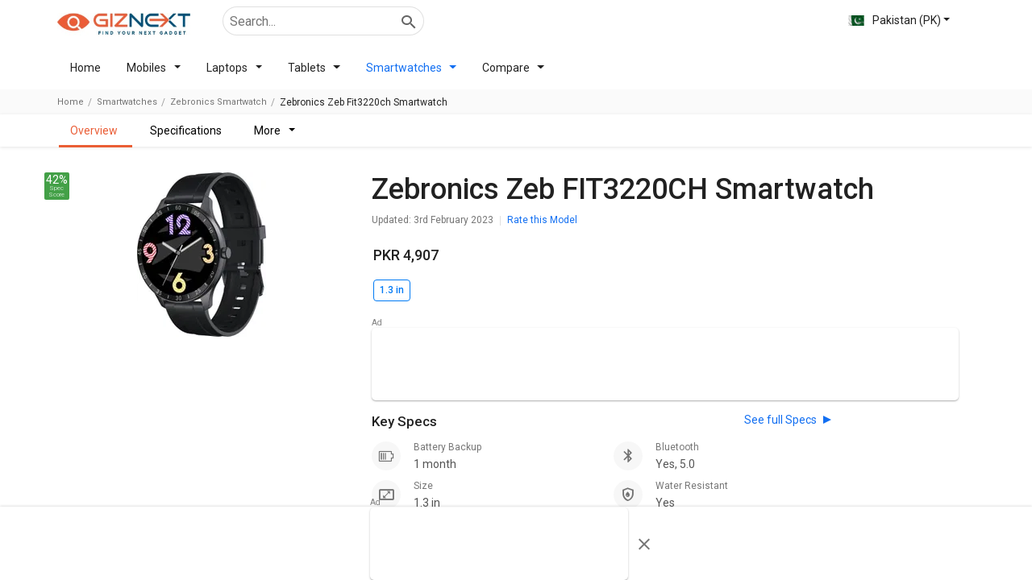

--- FILE ---
content_type: text/html; charset=utf-8
request_url: https://www.google.com/recaptcha/api2/aframe
body_size: 180
content:
<!DOCTYPE HTML><html><head><meta http-equiv="content-type" content="text/html; charset=UTF-8"></head><body><script nonce="7GTd1NCfKertePllSkLhhw">/** Anti-fraud and anti-abuse applications only. See google.com/recaptcha */ try{var clients={'sodar':'https://pagead2.googlesyndication.com/pagead/sodar?'};window.addEventListener("message",function(a){try{if(a.source===window.parent){var b=JSON.parse(a.data);var c=clients[b['id']];if(c){var d=document.createElement('img');d.src=c+b['params']+'&rc='+(localStorage.getItem("rc::a")?sessionStorage.getItem("rc::b"):"");window.document.body.appendChild(d);sessionStorage.setItem("rc::e",parseInt(sessionStorage.getItem("rc::e")||0)+1);localStorage.setItem("rc::h",'1769092807070');}}}catch(b){}});window.parent.postMessage("_grecaptcha_ready", "*");}catch(b){}</script></body></html>

--- FILE ---
content_type: application/javascript
request_url: https://www.giznext.com/_next/static/chunks/1590-dd8c00b5fdad5bb04bc4.js
body_size: 4846
content:
(self.webpackChunk_N_E=self.webpackChunk_N_E||[]).push([[1590],{49581:function(e,t,r){"use strict";var a=r(70885),i=r(15671),n=r(43144),s=r(97326),o=r(79340),l=r(6215),c=r(61120),p=r(4942),d=r(83274),h=r(74793),m=r(47470),u=r(60480),b=r(5542),g=r(53822),f=r(25675),x=r(67294),y=r(52821),_=r.n(y),j=r(73777),v=r(85893);function w(e){var t=function(){if("undefined"===typeof Reflect||!Reflect.construct)return!1;if(Reflect.construct.sham)return!1;if("function"===typeof Proxy)return!0;try{return Boolean.prototype.valueOf.call(Reflect.construct(Boolean,[],(function(){}))),!0}catch(e){return!1}}();return function(){var r,a=(0,c.Z)(e);if(t){var i=(0,c.Z)(this).constructor;r=Reflect.construct(a,arguments,i)}else r=a.apply(this,arguments);return(0,l.Z)(this,r)}}var N=function(e){(0,o.Z)(r,e);var t=w(r);function r(e){var n;return(0,i.Z)(this,r),n=t.call(this,e),(0,p.Z)((0,s.Z)(n),"showVisible",(function(){n.setState({heights:"auto",viewbtn:!1,showHide:""})})),(0,p.Z)((0,s.Z)(n),"viewMoreThan12",(function(e,t,r){var a="/".concat(n.props.type,"/")+(n.props.iconHeading?n.props.iconHeading+"-":"")+r+"-price-list";return(0,h.xc)(a,!1)})),(0,p.Z)((0,s.Z)(n),"setSpriteClassPerType",(function(e,t){return n.props.typeChipset?(0,v.jsx)("div",{className:_().blogoimg,children:(0,v.jsx)(f.default,{loader:h.S3,src:"/images/brand-logos/".concat(n.props.typeChipset,"/").concat(e.slug,".jpg"),alt:e.slug,title:e.slug,width:200,height:100,onError:function(e){return(0,h.FX)(e)},priority:!(!n.props.priority||0!=n.props.index)})}):(0,v.jsx)("div",{className:_().blogoimg,children:(0,v.jsx)(f.default,{loader:h.S3,src:"/images/brand-logos/".concat(n.props.type,"/").concat(e.slug,".jpg"),alt:e.slug,title:e.slug,width:200,height:100,onError:function(e){return(0,h.FX)(e)},priority:!(!n.props.priority||0!=t)})})})),(0,p.Z)((0,s.Z)(n),"viewMore",(function(){return n.state.viewbtn?(0,v.jsx)("div",{className:_().viewStyle,style:{textAlign:"center",paddingTop:"20px"},children:(0,v.jsx)("button",{className:"btn btn-primary",onClick:n.showVisible,children:"View All"})}):(0,v.jsx)("div",{className:_().viewStyleDiv,id:"seeAllBrand",children:"View All"})})),(0,p.Z)((0,s.Z)(n),"listIcon",(function(){var e,t,r,i=(0,a.Z)(n.context,2),s=i[0];i[1];r=n.props.query.hasOwnProperty("allbrand");var o=[];return n.props.brandList.map((function(a,i){return e="".concat(n.props.typeChipset?"".concat(n.props.type,"-chipsets"):"/".concat(n.props.type),"/")+(n.props.iconHeading?n.props.iconHeading+"-":"")+a.slug+"-price-list",t="".concat(n.props.typeChipset?"/".concat(n.props.typeChipset):"/".concat(n.props.type),"/")+(n.props.iconHeading?n.props.iconHeading+"-":"")+(n.props.isUpcoming?"upcoming-":"")+a.slug+(n.props.typeChipset?"-list":"-price-list"),n.props.typeChipset==="".concat(n.props.type,"-chipsets")?a.chipset_brand:a.provider_name,(n.props.iconHeading?n.props.iconHeading:"")+(n.props.typeChipset==="".concat(n.props.type,"-chipsets")?a.chipset_brand:a.provider_name),e=(0,h.cF)(s)+e,o.push((0,h.cF)(s)+t),"philips-air-fryer"===a.slug?(e="https://airfryer.giznext.com/",t="https://airfryer.giznext.com/"):t=(0,h.cF)(s)+t,e=(0,h.cF)(s)+e,i<12&&!r?(0,v.jsx)("li",{className:"".concat(_().mainBrandlogo," col-xs-6 col-sm-3 col-md-3 col-lg-3 31"),children:(0,v.jsxs)("div",{children:[(0,v.jsx)("div",{onClick:function(){return window.open(o[i],"_self")},children:n.setSpriteClassPerType(a,i)}),(0,v.jsx)("a",{href:t,title:n.props.typeChipset==="".concat(n.props.type,"-chipsets")?a.chipset_brand:a.provider_name,className:"".concat(_().iconsList),children:(0,v.jsx)("span",{className:_().blogotitle,children:n.props.typeChipset?a.chipset_brand+" Chipsets":a.provider_name})})]})}):r?(0,v.jsxs)("li",{className:"".concat(_().mainBrandlogo," col-xs-6 col-sm-3 col-md-3 col-lg-3 32"),children:[(0,v.jsx)("div",{onClick:function(){return window.open(o[i],"_self")},children:n.setSpriteClassPerType(a)}),(0,v.jsx)("a",{href:t,title:n.props.typeChipset==="".concat(n.props.type,"-chipsets")?a.chipset_brand:a.provider_name,className:"".concat(_().iconsList),children:(0,v.jsx)("span",{className:_().blogotitle,children:n.props.typeChipset==="".concat(n.props.type,"-chipsets")?a.chipset_brand+" Chipsets":a.provider_name})})]}):(0,v.jsx)("li",{className:"".concat(_().mainBrandlogo," col-xs-6 col-sm-3 col-md-3 col-lg-3  33 ").concat(n.state.showHide),children:(0,v.jsxs)("div",{onClick:function(){return window.open(o[i],"_self")},children:[n.setSpriteClassPerType(a),(0,v.jsx)("span",{className:_().blogotitle,children:n.props.typeChipset==="".concat(n.props.type,"-chipsets")?a.chipset_brand:a.provider_name})]})})}))})),n.myRefA=x.createRef(),n.state={brandIcon:n.props.brandList,visible:12,heights:n.props.dimension.Desktop.height,viewbtn:!n.props.query.allbrand,showHide:"hide"},n}return(0,n.Z)(r,[{key:"render",value:function(){var e=this.state,t=e.brandIcon;e.visible,this.props.dimension;return void 0===t?null:(0,v.jsxs)(v.Fragment,{children:[(0,v.jsx)(j.Z,{BrandData:this.props.brandList,popularPhone:this.props.popularPhone,isLatest:!!this.props.isLatest&&this.props.isLatest,isUpcoming:this.props.isUpcoming,SeoDetail:this.props.SeoDetail,type:this.props.typeChipset&&this.props.typeChipset?this.props.typeChipset:this.props.type}),m.L.AD_ROAD_BLOCK&&(0,v.jsx)(g.Z,{hideCard:b.Z.AD_STATUS,children:(0,v.jsx)(u.Z,{source:"Category-Page",section:"atfBanner",isMobile:this.props.isMobile,pos:0,view:"2",AdSection:"atfBanner",minHeight:"100px",minHeightDesktop:"98px"})}),(0,v.jsxs)(g.Z,{heading:!0,headingText:this.props.isLatest?"Latest ".concat("mobiles"==this.props.type?"Mobile Phones":"".concat(m.L.SECTION_RENAME[this.props.type])," Brand List"):this.props.headingTxt,bodyClass:"",footer:!1,footerLink:"/",footerText:"View More",children:[(0,v.jsx)("ul",{className:"".concat(_().brandlogoList),children:this.listIcon()}),this.props.brandList&&this.props.brandList.length>12&&this.viewMore()]})]})}}]),r}(x.Component);(0,p.Z)(N,"contextType",d._),t.Z=N},14509:function(e,t,r){"use strict";r.d(t,{Z:function(){return N}});var a=r(65988),i=r(67294),n=r(28615),s=r.n(n),o=r(15671),l=r(43144),c=r(79340),p=r(6215),d=r(61120),h=r(9322),m=r.n(h),u=(r(25679),r(85946)),b=r.n(u),g=r(35702),f=r(85893);function x(e){var t=function(){if("undefined"===typeof Reflect||!Reflect.construct)return!1;if(Reflect.construct.sham)return!1;if("function"===typeof Proxy)return!0;try{return Boolean.prototype.valueOf.call(Reflect.construct(Boolean,[],(function(){}))),!0}catch(e){return!1}}();return function(){var r,a=(0,d.Z)(e);if(t){var i=(0,d.Z)(this).constructor;r=Reflect.construct(a,arguments,i)}else r=a.apply(this,arguments);return(0,p.Z)(this,r)}}var y=function(e){(0,c.Z)(r,e);var t=x(r);function r(e){var a;return(0,o.Z)(this,r),(a=t.call(this,e)).state={value:5,value2:10,value3:10,value4:{min:5,max:4e4},value5:{min:0,max:a.props.maxValue},valueA:!0},a}return(0,l.Z)(r,[{key:"render",value:function(){var e=this;return(0,f.jsx)("div",{className:b().priceSliderBar,children:(0,f.jsx)("div",{className:b().priceRangeBar,children:(0,f.jsx)("form",{className:"form",children:(0,f.jsx)(m(),{step:1e3,draggableTrack:!0,maxValue:this.props.maxValue,minValue:0,formatLabel:function(e){return"\u20b9 ".concat(e," ")},value:this.state.value5,onChange:function(t){return e.setState({value5:t})},onChangeComplete:function(t){e.state.valueA&&((0,g.r)({category:"Home Page",action:"Click",label:"Min-Max Slider"}),e.setState({valueA:!1})),e.props.data(t)}})})})})}}]),r}(i.Component),_=r(74793),j=r(83274),v=r(69135),w=function(e){var t=e.children,r=e.ampOnly,a=(0,v.useAmp)();return r?a?t:null:a?null:t},N=function(e){var t=(0,i.useState)(),r=t[0],n=t[1],o=(0,i.useContext)(j._),l=o[0];o[1];return(0,f.jsxs)(f.Fragment,{children:[(0,f.jsxs)(w,{ampOnly:!0,children:[(0,f.jsx)("div",{className:"jsx-2477834553 wrap",children:(0,f.jsxs)("div",{className:"jsx-2477834553 wrapperLeft",children:[e.wrapper?(0,f.jsxs)("h2",{className:"jsx-2477834553 h1heading",children:["Find your ",(0,f.jsxs)("span",{className:"jsx-2477834553",children:["next ",e.filterData.headingName,", Fast."]})]}):(0,f.jsxs)("h1",{className:"jsx-2477834553 h1heading",children:["Find your ",(0,f.jsxs)("span",{className:"jsx-2477834553",children:["next ",e.filterData.headingName,", Fast."]})]}),(0,f.jsx)("p",{className:"jsx-2477834553 nextpara",children:"GizNext is your go-to place that helps you find your next gadget."}),(0,f.jsx)("div",{className:"jsx-2477834553 findBtnBox",children:(0,f.jsxs)("span",{on:'tap:AMP.navigateTo(url="'.concat((0,_.cF)(l)+e.filterData.url,'")'),role:"link",tabIndex:17,className:"jsx-2477834553",children:["Find ",e.filterData.headingName]})})]})}),(0,f.jsx)(a.default,{id:"2477834553",children:['.wrap{position:relative;background:#6e7072;background-image:url("/images/homeFilterBg.png");background-image:url("/images/homeFilterBg.png"),linear-gradient(#fff,#E6F2FF);background-repeat:no-repeat;background-position:top right;border-radius:3px;box-shadow:0 2px 1px -1px rgb(0 0 0 / 20%),0 1px 1px 0 rgb(0 0 0 / 14%),0 1px 3px 0 rgb(0 0 0 / 12%);padding:8px;margin-bottom:10px;}',".h1heading{font-size:32px;text-align:center;max-width:80%;margin:0 auto;padding-top:8px;}",".h1heading span{color:#ed5b38;position:relative;background-image:-webkit-linear-gradient(bottom,transparent 6px,#ffec43 0,#ffec43 12px,transparent 0);background-image:linear-gradient(0deg,transparent 6px,#ffec43 0,#ffec43 12px,transparent 0);}",".nextpara{color:rgba(0,0,0,.54);font-size:12px;text-align:center;max-width:80%;margin:0 auto;padding:8px;}",".findBtnBox{padding:16px;text-align:center;}",".findBtnBox span{color:#fff;background:#6e7072;background-image:-webkit-gradient(linear,left top,right top,from(#eb731c),color-stop(95.42%,#eb1c8c));background-image:-webkit-linear-gradient(left,#eb731c,#eb1c8c 95.42%);background-image:linear-gradient(90deg,#eb731c,#eb1c8c 95.42%);border-radius:5px;font-size:14px;font-weight:500;border:none;padding:16px 32px;}"]})]}),(0,f.jsx)(w,{children:(0,f.jsxs)("div",{className:"".concat(s().wrapper," ").concat(s()[e.wrapper]),children:[(0,f.jsxs)("div",{className:s().wrapperLeft,children:[e.wrapper?(0,f.jsxs)("h2",{className:s().h1heading,children:["Find your ",(0,f.jsxs)("span",{children:["next ",e.filterData.headingName,", Fast."]})]}):(0,f.jsxs)("h1",{className:s().h1heading,children:["Find your ",(0,f.jsxs)("span",{children:["next ",e.filterData.headingName,", Fast."]})]}),(0,f.jsx)("p",{className:s().nextpara,children:"GizNext is your go-to place that helps you find your next gadget."}),(0,f.jsx)("div",{className:s().sliderbox,children:(0,f.jsx)(y,{data:function(e){n(e)},maxValue:e.maxValue})}),(0,f.jsx)("div",{className:s().findBtnBox,children:(0,f.jsxs)("button",{type:"button",className:s().findBtn,onClick:function(){if((0,g.r)({category:"".concat(e.category," Home Page"),action:"Click",label:"Find ".concat(e.category," CTA")}),r&&Object.keys(r).length>1){var t=(0,_.cF)(l)+e.filterData.url+"?price="+r.min+"-"+r.max;window.location.href=t}else{var a=(0,_.cF)(l)+e.filterData.url+"?price=0-"+e.maxValue;window.location.href=a}},children:["Find ",e.filterData.headingName]})})]}),(0,f.jsx)("div",{className:"".concat(s().wrapperRight," ").concat(e.filterData.rightSection),children:(0,f.jsxs)("div",{className:s().byfeaturebox,children:[(0,f.jsx)("h2",{className:"".concat(s().byheading," hidden-md"),children:"or choose by features"}),(0,f.jsx)("ul",{className:s().byfeatureList,children:e.filterData.subUrl.map((function(e){return(0,f.jsx)("li",{className:"".concat(s()[e.className]),children:(0,f.jsxs)("a",{href:e.urlType,title:"/",className:s().byfeatureListItem,children:[(0,f.jsx)("span",{className:s().fetureIcons,children:(0,f.jsx)("i",{className:"".concat(s()["gadget-sprite"]," ").concat(s()[e.icon])})}),(0,f.jsx)("span",{className:s().fetureText,children:e.text})]})})}))})]})}),"mobiles"==e.type&&e.isMobile&&(0,f.jsxs)("div",{className:s().bybrandbox,children:[(0,f.jsx)("h2",{className:s().byheading,children:"Choose by brand"}),(0,f.jsx)("a",{className:s().viewAll,href:(0,_.cF)()+"/mobiles",children:"View All"}),(0,f.jsxs)("ul",{className:s().bybrandList,children:[(0,f.jsx)("li",{children:(0,f.jsx)("a",{href:(0,_.cF)()+"/mobiles/samsung-mobiles-price-list",title:"",className:s().bybrandListItem,children:(0,f.jsx)("i",{className:"".concat(s().bybrandlogo," ").concat(s()["bybrandlogo-samsung"])})})}),(0,f.jsx)("li",{children:(0,f.jsx)("a",{href:(0,_.cF)()+"/mobiles/oppo-mobiles-price-list",title:"",className:s().bybrandListItem,children:(0,f.jsx)("i",{className:"".concat(s().bybrandlogo," ").concat(s()["bybrandlogo-oppo"])})})}),(0,f.jsx)("li",{children:(0,f.jsx)("a",{href:(0,_.cF)()+"/mobiles/xiaomi-mobiles-price-list",title:"",className:s().bybrandListItem,children:(0,f.jsx)("i",{className:"".concat(s().bybrandlogo," ").concat(s()["bybrandlogo-mi"])})})}),(0,f.jsx)("li",{children:(0,f.jsx)("a",{href:(0,_.cF)()+"/mobiles/vivo-mobiles-price-list",title:"",className:s().bybrandListItem,children:(0,f.jsx)("i",{className:"".concat(s().bybrandlogo," ").concat(s()["bybrandlogo-vivo"])})})}),(0,f.jsx)("li",{children:(0,f.jsx)("a",{href:(0,_.cF)()+"/mobiles/apple-mobiles-price-list",title:"",className:s().bybrandListItem,children:(0,f.jsx)("i",{className:"".concat(s().bybrandlogo," ").concat(s()["bybrandlogo-apple"])})})}),(0,f.jsx)("li",{children:(0,f.jsx)("a",{href:(0,_.cF)()+"/mobiles/oneplus-mobiles-price-list",title:"",className:s().bybrandListItem,children:(0,f.jsx)("i",{className:"".concat(s().bybrandlogo," ").concat(s()["bybrandlogo-oneplus"])})})}),(0,f.jsx)("li",{children:(0,f.jsx)("a",{href:(0,_.cF)()+"/mobiles/motorola-mobiles-price-list",title:"",className:s().bybrandListItem,children:(0,f.jsx)("i",{className:"".concat(s().bybrandlogo," ").concat(s()["bybrandlogo-motorola"])})})}),(0,f.jsx)("li",{children:(0,f.jsx)("a",{href:(0,_.cF)()+"/mobiles/realme-mobiles-price-list",title:"",className:s().bybrandListItem,children:(0,f.jsx)("i",{className:"".concat(s().bybrandlogo," ").concat(s()["bybrandlogo-realme"])})})})]})]})]})})]})}},21590:function(e,t,r){"use strict";r.r(t),r.d(t,{__N_SSP:function(){return j},config:function(){return v}});var a=r(70885),i=r(15671),n=r(43144),s=r(97326),o=r(79340),l=r(6215),c=r(61120),p=r(4942),d=r(67294),h=(r(53822),r(9008),r(56e3),r(13583),r(474),r(49581),r(47470),r(74793)),m=(r(80601),r(14509),r(90616),r(42371),r(5152)),u=r(83274),b=(r(69135),r(85893));function g(e,t){var r=Object.keys(e);if(Object.getOwnPropertySymbols){var a=Object.getOwnPropertySymbols(e);t&&(a=a.filter((function(t){return Object.getOwnPropertyDescriptor(e,t).enumerable}))),r.push.apply(r,a)}return r}function f(e){for(var t=1;t<arguments.length;t++){var r=null!=arguments[t]?arguments[t]:{};t%2?g(Object(r),!0).forEach((function(t){(0,p.Z)(e,t,r[t])})):Object.getOwnPropertyDescriptors?Object.defineProperties(e,Object.getOwnPropertyDescriptors(r)):g(Object(r)).forEach((function(t){Object.defineProperty(e,t,Object.getOwnPropertyDescriptor(r,t))}))}return e}function x(e){var t=function(){if("undefined"===typeof Reflect||!Reflect.construct)return!1;if(Reflect.construct.sham)return!1;if("function"===typeof Proxy)return!0;try{return Boolean.prototype.valueOf.call(Reflect.construct(Boolean,[],(function(){}))),!0}catch(e){return!1}}();return function(){var r,a=(0,c.Z)(e);if(t){var i=(0,c.Z)(this).constructor;r=Reflect.construct(a,arguments,i)}else r=a.apply(this,arguments);return(0,l.Z)(this,r)}}(0,m.default)((function(){return Promise.all([r.e(4713),r.e(2413),r.e(4814)]).then(r.bind(r,52413))}),{loadableGenerated:{webpack:function(){return[52413]},modules:["smartwatches/index.js -> components/common/SliderTemplate"]}});var y=(0,m.default)((function(){return Promise.all([r.e(6893),r.e(6727)]).then(r.bind(r,66727))}),{loadableGenerated:{webpack:function(){return[66727]},modules:["smartwatches/index.js -> components/common/commonCategoryHomePage"]}}),_=(0,m.default)((function(){return r.e(2742).then(r.bind(r,22742))}),{loadableGenerated:{webpack:function(){return[22742]},modules:["smartwatches/index.js -> components/common/Seo"]}}),j=!0,v={amp:"hybrid"},w=function(e){(0,o.Z)(r,e);var t=x(r);function r(e){var a;return(0,i.Z)(this,r),a=t.call(this,e),(0,p.Z)((0,s.Z)(a),"setFeatureBrowseSelected",(function(e){a.setState({selected:e,selectedFeatureBrowse:e})})),(0,p.Z)((0,s.Z)(a),"setSelected",(function(e){a.setState({selected:e,selectedTab:e})})),(0,p.Z)((0,s.Z)(a),"setBrowseSelected",(function(e){a.setState({selected:e,selectedBrowse:e})})),a.state={selected:"New",selectedTab:"Popular Smartwatches",selectedBrowse:"Price",selectedFeatureBrowse:"Features",homeTopReview:[],show:!1,filterData:{url:"/find-your-next-smartwatch",text:"smartwatch",headingName:"Smartwatch",rightSection:"hidden",subUrl:[]}},a}return(0,n.Z)(r,[{key:"render",value:function(){var e=this.props,t=(e.brandNews,e.popularComparison,(0,a.Z)(this.context,2)),r=t[0];t[1];return(0,b.jsxs)(b.Fragment,{children:[(0,b.jsx)(_,{seo:this.props.SeoDetail[0],currentURL:(0,h.cF)(r)+this.props.currentUrl,NoSEOUrl:this.props.NoIndexPage,siteSchema:this.props.SiteSchema,type:this.props.queryParam.type_id}),(0,b.jsx)(y,f(f({},this.props),{},{filterData:this.state.filterData,seriesData:[],source:"SmartWatchHomePage"}))]})}}]),r}(d.Component);(0,p.Z)(w,"contextType",u._),t.default=w},28615:function(e){e.exports={wrapper:"homePageFilter_wrapper__3cxn2",fullWidth:"homePageFilter_fullWidth__3BwO6",wrapperLeft:"homePageFilter_wrapperLeft__24A_L",h1heading:"homePageFilter_h1heading__1EtK4",wrapperRight:"homePageFilter_wrapperRight__3RSRE",nextpara:"homePageFilter_nextpara__2WKGE",findBtnBox:"homePageFilter_findBtnBox__3C_-5",findBtn:"homePageFilter_findBtn__1THJA",byfeaturebox:"homePageFilter_byfeaturebox__rPiMx",bybrandbox:"homePageFilter_bybrandbox__2uyRL",viewAll:"homePageFilter_viewAll__2QfU8",byheading:"homePageFilter_byheading__3LTYr",byfeatureList:"homePageFilter_byfeatureList__2-bln",byfeatureListItem:"homePageFilter_byfeatureListItem__lGfl2",fetureIcons:"homePageFilter_fetureIcons__NZYRy",fetureText:"homePageFilter_fetureText__2hh_J",fetureTextlight:"homePageFilter_fetureTextlight__1YTbq","gadget-sprite":"homePageFilter_gadget-sprite__3kD3T",ftrram:"homePageFilter_ftrram__1G2vC",ftr5g:"homePageFilter_ftr5g__13b-G",ftrcamera:"homePageFilter_ftrcamera__298bX",ftrbattery:"homePageFilter_ftrbattery__RRZ4E",bybrandList:"homePageFilter_bybrandList__3IGcb",bybrandListItem:"homePageFilter_bybrandListItem__156RD",bybrandlogo:"homePageFilter_bybrandlogo__unNDy","bybrandlogo-samsung":"homePageFilter_bybrandlogo-samsung__1d8Xw","bybrandlogo-oppo":"homePageFilter_bybrandlogo-oppo__2mSR9","bybrandlogo-mi":"homePageFilter_bybrandlogo-mi__U97rS","bybrandlogo-vivo":"homePageFilter_bybrandlogo-vivo__3-tub","bybrandlogo-apple":"homePageFilter_bybrandlogo-apple__1jU8-","bybrandlogo-oneplus":"homePageFilter_bybrandlogo-oneplus__1Ugnu","bybrandlogo-motorola":"homePageFilter_bybrandlogo-motorola__3p7j0","bybrandlogo-realme":"homePageFilter_bybrandlogo-realme__3dKHw",listitem5g:"homePageFilter_listitem5g__3lvgK",listitemcamera:"homePageFilter_listitemcamera__1rVtA",listitemram:"homePageFilter_listitemram__3_iKa",listitembattery:"homePageFilter_listitembattery__3ZITn",sliderbox:"homePageFilter_sliderbox__TUg-G"}}}]);